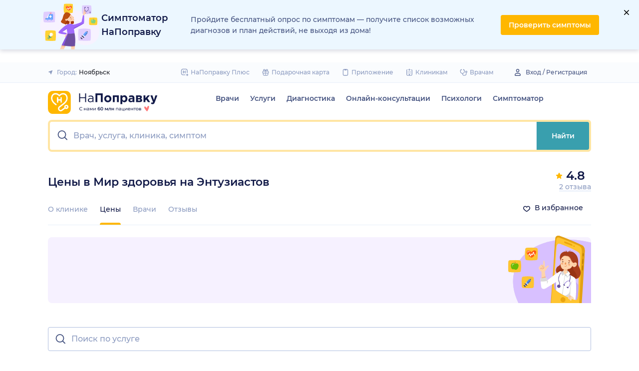

--- FILE ---
content_type: image/svg+xml
request_url: https://assets-1.napopravku.ru/dist/assets/icons/icn-dzen-blue.24c81d19.svg
body_size: 49
content:
<svg width="32" height="32" viewBox="0 0 32 32" fill="none" xmlns="http://www.w3.org/2000/svg">
<rect width="32" height="32" rx="16" fill="#afb9d3"/>
<path d="M27 15.7826C27 15.6727 26.9106 15.5816 26.8006 15.5764C22.8539 15.4269 20.4519 14.9235 18.7714 13.2429C17.0876 11.5589 16.5859 9.15497 16.4364 5.19933C16.433 5.08935 16.3419 5 16.2302 5H15.7697C15.6598 5 15.5687 5.08935 15.5636 5.19933C15.4141 9.15325 14.9124 11.5589 13.2285 13.2429C11.5464 14.9252 9.14603 15.4269 5.19931 15.5764C5.08935 15.5799 5 15.6709 5 15.7826V16.2431C5 16.3531 5.08935 16.4442 5.19931 16.4493C9.14603 16.5989 11.5481 17.1023 13.2285 18.7829C14.9089 20.4634 15.4106 22.8606 15.5618 26.8006C15.5653 26.9106 15.6563 27 15.768 27H16.2302C16.3402 27 16.4312 26.9106 16.4364 26.8006C16.5876 22.8606 17.0893 20.4634 18.7697 18.7829C20.4519 17.1006 22.8522 16.5989 26.7989 16.4493C26.9089 16.4459 26.9983 16.3548 26.9983 16.2431V15.7826H27Z" fill="white"/>
</svg>
